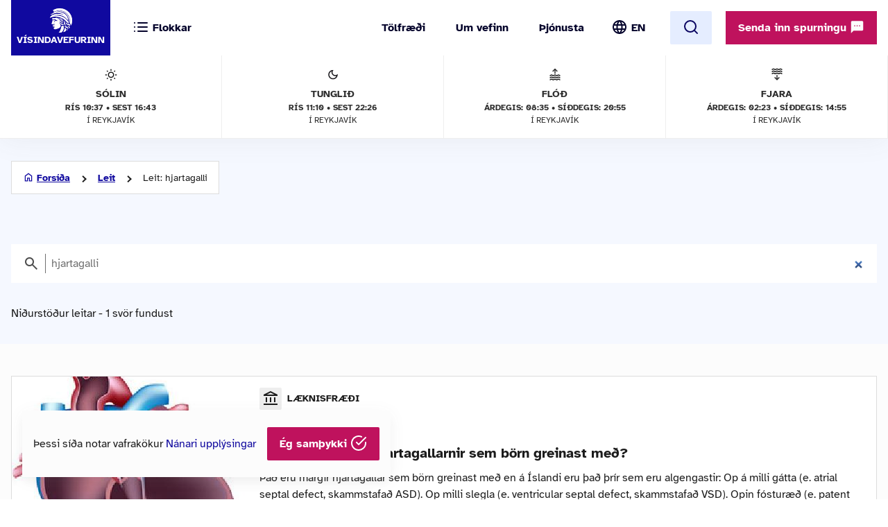

--- FILE ---
content_type: image/svg+xml
request_url: https://www.visindavefur.is/design/i_vv/lang.svg?2024
body_size: 3013
content:
<svg width="24" height="24" viewBox="0 0 24 24" fill="none" xmlns="http://www.w3.org/2000/svg">
<g id="Icon">
<mask id="mask0_1343_8877" style="mask-type:alpha" maskUnits="userSpaceOnUse" x="0" y="0" width="24" height="24">
<rect id="Bounding box" width="24" height="24" fill="#D9D9D9"/>
</mask>
<g mask="url(#mask0_1343_8877)">
<path id="language" d="M12 22C10.6333 22 9.34167 21.7373 8.125 21.212C6.90833 20.6873 5.846 19.9707 4.938 19.062C4.02933 18.154 3.31267 17.0917 2.788 15.875C2.26267 14.6583 2 13.3667 2 12C2 10.6167 2.26267 9.321 2.788 8.113C3.31267 6.90433 4.02933 5.846 4.938 4.938C5.846 4.02933 6.90833 3.31233 8.125 2.787C9.34167 2.26233 10.6333 2 12 2C13.3833 2 14.679 2.26233 15.887 2.787C17.0957 3.31233 18.154 4.02933 19.062 4.938C19.9707 5.846 20.6873 6.90433 21.212 8.113C21.7373 9.321 22 10.6167 22 12C22 13.3667 21.7373 14.6583 21.212 15.875C20.6873 17.0917 19.9707 18.154 19.062 19.062C18.154 19.9707 17.0957 20.6873 15.887 21.212C14.679 21.7373 13.3833 22 12 22ZM12 19.95C12.4333 19.35 12.8083 18.725 13.125 18.075C13.4417 17.425 13.7 16.7333 13.9 16H10.1C10.3 16.7333 10.5583 17.425 10.875 18.075C11.1917 18.725 11.5667 19.35 12 19.95ZM9.4 19.55C9.1 19 8.83767 18.429 8.613 17.837C8.38767 17.2457 8.2 16.6333 8.05 16H5.1C5.58333 16.8333 6.18733 17.5583 6.912 18.175C7.63733 18.7917 8.46667 19.25 9.4 19.55ZM14.6 19.55C15.5333 19.25 16.3623 18.7917 17.087 18.175C17.8123 17.5583 18.4167 16.8333 18.9 16H15.95C15.8 16.6333 15.6127 17.2457 15.388 17.837C15.1627 18.429 14.9 19 14.6 19.55ZM4.25 14H7.65C7.6 13.6667 7.56233 13.3373 7.537 13.012C7.51233 12.6873 7.5 12.35 7.5 12C7.5 11.65 7.51233 11.3127 7.537 10.988C7.56233 10.6627 7.6 10.3333 7.65 10H4.25C4.16667 10.3333 4.104 10.6627 4.062 10.988C4.02067 11.3127 4 11.65 4 12C4 12.35 4.02067 12.6873 4.062 13.012C4.104 13.3373 4.16667 13.6667 4.25 14ZM9.65 14H14.35C14.4 13.6667 14.4377 13.3373 14.463 13.012C14.4877 12.6873 14.5 12.35 14.5 12C14.5 11.65 14.4877 11.3127 14.463 10.988C14.4377 10.6627 14.4 10.3333 14.35 10H9.65C9.6 10.3333 9.56267 10.6627 9.538 10.988C9.51267 11.3127 9.5 11.65 9.5 12C9.5 12.35 9.51267 12.6873 9.538 13.012C9.56267 13.3373 9.6 13.6667 9.65 14ZM16.35 14H19.75C19.8333 13.6667 19.896 13.3373 19.938 13.012C19.9793 12.6873 20 12.35 20 12C20 11.65 19.9793 11.3127 19.938 10.988C19.896 10.6627 19.8333 10.3333 19.75 10H16.35C16.4 10.3333 16.4373 10.6627 16.462 10.988C16.4873 11.3127 16.5 11.65 16.5 12C16.5 12.35 16.4873 12.6873 16.462 13.012C16.4373 13.3373 16.4 13.6667 16.35 14ZM15.95 8H18.9C18.4167 7.16667 17.8123 6.44167 17.087 5.825C16.3623 5.20833 15.5333 4.75 14.6 4.45C14.9 5 15.1627 5.57067 15.388 6.162C15.6127 6.754 15.8 7.36667 15.95 8ZM10.1 8H13.9C13.7 7.26667 13.4417 6.575 13.125 5.925C12.8083 5.275 12.4333 4.65 12 4.05C11.5667 4.65 11.1917 5.275 10.875 5.925C10.5583 6.575 10.3 7.26667 10.1 8ZM5.1 8H8.05C8.2 7.36667 8.38767 6.754 8.613 6.162C8.83767 5.57067 9.1 5 9.4 4.45C8.46667 4.75 7.63733 5.20833 6.912 5.825C6.18733 6.44167 5.58333 7.16667 5.1 8Z" fill="#04032B"/>
</g>
</g>
</svg>
